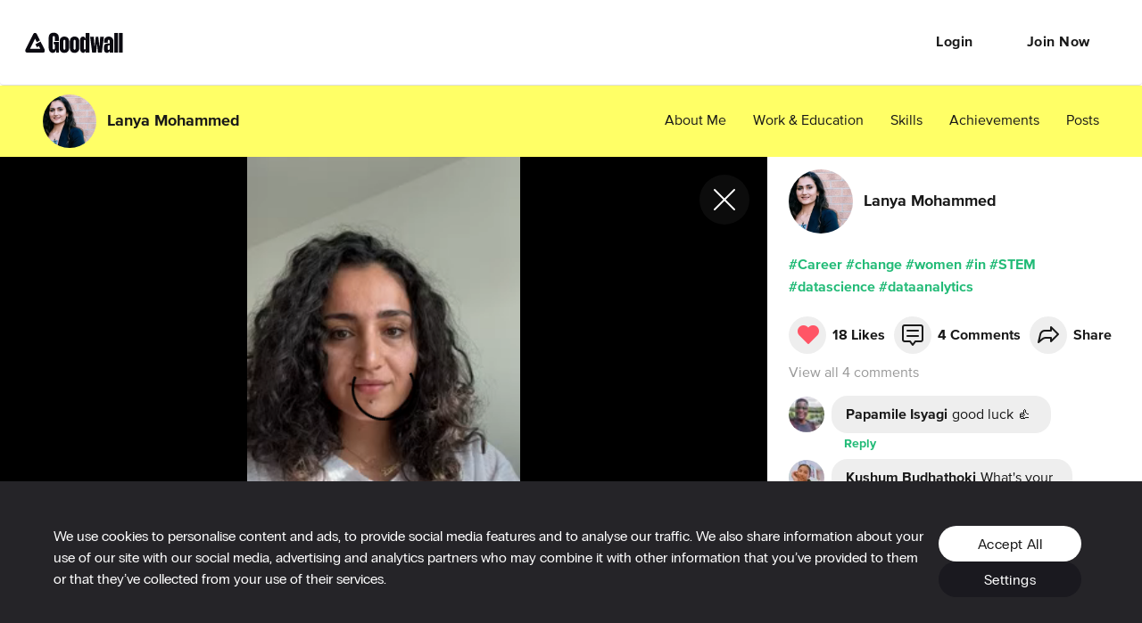

--- FILE ---
content_type: application/javascript; charset=utf-8
request_url: https://cdn2.goodwall.io/app/www/dist/spa/default-activity-home-messenger-profile-profile-activity.20251218091448.js
body_size: 17312
content:
(window.webpackJsonp=window.webpackJsonp||[]).push([[5],{1038:function(e,t,a){e.exports={black:"#000",blue:"#2588ce",borderGray:"#ddd",borderGrayLight:"#f3f3f5",darkGray70:"rgba(68,68,68,0.7)",darkGray:"#444",deepGreen:"#00b200",tagGreen:"#309730",fieldGrey:"#f5f5f5",green:"#8bd546",lightBlue:"#e9f4fa",lightGreen:"#f3faec",lightYellow:"#fffce4",lilac:"#f9f4f7",lineGray:"#eee",midGray:"#999",red:"#d54646",white:"#fff",yellow:"#fff172",facebookBlue:"#4c689f",googleBlue:"#4285f4",darkYellow:"#f0a50c",messageGray:"#f4f4f4",underlineGreen:"rgba(10,220,10,0.3)",coolGray:"#fafbfb",alert:"#f56",primary:"#7EFB98",secondary:"#ff6",tertiary:"#8bf",neutralBlack:"#181818",neutralWhite:"#fff",neutralDarkGray:"#262626",neutralMidGray:"#666",neutralFeedBodyText:"#ccc",neutralGrayBorder:"#ddd",neutralGrayFill:"#eee",darkGreen:"#2b7",mainFontRegular:'"proxima-nova-regular"',mainFontMedium:'"proxima-nova-medium"',mainFontBold:'"proxima-nova-bold"',goodwallIco:'"goodwall"',proximaNovaBold:'"proxima-nova-bold"',proximaNovaExtrabold:'"proxima-nova-extrabold"',proximaNovaMedium:'"proxima-nova-bold"',proximaNovaLight:'"proxima-nova-regular"',proximaNovaRegular:'"proxima-nova-regular"',proximaNovaSemibold:'"proxima-nova-bold"',proximaNovaThin:'"proxima-nova-regular"',ppRadioGroteskBold:'"pp-radio-grotesk-bold"',ppRadioGroteskUltrabold:'"pp-radio-grotesk-ultrabold"',ppRadioGroteskMedium:'"pp-radio-grotesk-medium"',ppRadioGroteskLight:'"pp-radio-grotesk-light"',ppRadioGroteskRegular:'"pp-radio-grotesk-regular"',ppRadioGroteskUltralight:'"pp-radio-grotesk-ultralight"',ppRadioGroteskThin:'"pp-radio-grotesk-thin"',subAppBarHeight:"80px",topBannerLarge:".01px",topBannerNormal:".01px",threadHeaderSectionHeight:"60",baseFontSize:"15",commonDialog:"cfHAd",headerText:"fRXYd",Header1:"_1QGGu",Header2:"FqS5u",Header3:"_3bRSJ",Header4:"BEOIA",densed:"-k9Z8",Header4L:"OHWlx",BigBody:"_3qfWx",BigBodyRegularRes:"_36E4P",BigBodyLight:"_3YCR_",ButtonText:"_2iS5V",FormLabel:"_3tgeE",FormLabelv3:"_2dy0w",Body:"_2PUa9",BodyStrong:"iqQUK",LabelStrong:"_3w73u",LightBody:"_2NxlX",RegularBody:"_23FAf",LightBodyHeader:"_3eSbg",Flag:"_1wyoa",FormErrorMessage:"_34GAG",SmallBody:"_2vXR5",SmallBodyBold:"_9r9mx",SmallBodyWhite:"_1j0t7",SmallTitle:"g2UoG",iconBtnText:"_1sJCM",MidGray:"_1vZi8",White:"I_VMh",HeadlineBG:"_3JaIk",TextCenter:"F6d0W",TextLeft:"R7zhw",TextRight:"_2klQc",Uppercase:"_1p285",contentMain:"_14tuT",center:"WS8I-",cancel:"_1RDu3",errorMessageText:"_3ulcv",errorText:"_1Bz5d",centerText:"_2E0zJ",actionsContainer:"_2B73Y",guideMessageText:"_1qonk",reasonTextareaCtn:"bqGDP",inputProps:"_16Kll"}},810:function(e,t,a){"use strict";Object.defineProperty(t,"__esModule",{value:!0}),t.SpinnerSize=void 0;var r=u(a(84)),o=u(a(50));t.default=M;var l=u(a(0)),i=u(a(2)),n=u(a(824)),d=u(a(338));function u(e){return e&&e.__esModule?e:{default:e}}var s=t.SpinnerSize={LoadingButton:18,Medium:30,SearchSpinner:40,Large:60};function M(e){var t=e.color,a=e.size,i=e.style,d=e.className,u=(0,o.default)(e,["color","size","style","className"]),M=Object.assign({color:t},i);return l.default.createElement("div",{className:d},l.default.createElement(n.default,(0,r.default)({thickness:a===s.Large?3.5:1.75,size:a,style:M},u)))}M.propTypes={color:i.default.string,size:i.default.number,style:i.default.object,className:i.default.string},M.defaultProps={size:s.Medium,color:d.default.neutralBlack}},811:function(e,t,a){"use strict";Object.defineProperty(t,"__esModule",{value:!0});t.PostType={ACHIEVEMENT:"achievement",POST:"post",QUOTE_REPOST:"quote_repost",DIRECT_REPOST:"direct_repost"},t.SignUpFlags={LOGIN:"login",SIGN_UP:"sign_up",EMAIL:"onboarding_email",VERIFY_PHONE:"onboarding_pin",BIRTHDAY:"onboarding_birthday",UNDER_16:"onboarding_under_16",OCCUPATION:"onboarding_occupation",LETS_GET_PERSONAL_HIGHSCHOOL:"onboarding_school_search",LETS_GET_PERSONAL_COLLEGE:"onboarding_college_search",LETS_GET_PERSONAL_PROFESSIONAL:"onboarding_company_search",UPLOAD_RESUME:"onboarding_resume",NOTIFICATIONS:"onboarding_notifications",PROFILE_PICTURE:"onboarding_picture",ALL_SET:"onboarding_all_set_1",OLD_ALL_SET:"all_set"},t.MetricsFlags={LOGIN:"login",SIGN_UP:"sign_up",VERIFY_PHONE:"verify_phone",BIRTHDAY:"birthday",UNDER_16:"sorry",OCCUPATION:"occupation",LETS_GET_PERSONAL_HIGHSCHOOL:"lets_get_personal_highschool",ADD_SCHOOL:"add_school",LETS_GET_PERSONAL_COLLEGE:"lets_get_personal_college",ADD_COLLEGE:"add_college",LETS_GET_PERSONAL_PROFESSIONAL:"lets_get_personal_professional",ADD_COMPANY:"add_company",UPLOAD_RESUME:"upload_resume",NOTIFICATIONS:"email_notifications",PROFILE_PICTURE:"onboarding_picture",INTERESTS:"onboarding_interest_categories"},t.occupation={"High School":"highschool",University:"university",Other:"other"},t.occupationByFlag={onboarding_school_search:"highschool",onboarding_college_search:"university",onboarding_company_search:"other"}},817:function(e,t,a){"use strict";Object.defineProperty(t,"__esModule",{value:!0}),t.AvatarSize=void 0;var r=f(a(4)),o=f(a(0)),l=f(a(2)),i=f(a(870)),n=f(a(851)),d=a(339),u=f(d),s=a(335),M=f(s),g=f(a(144)),c=f(a(846)),p=a(204);function f(e){return e&&e.__esModule?e:{default:e}}var y=t.AvatarSize={Size24:24,Size32:32,Size36:36,Size40:40,Size42:42,Size48:48,Size60:60,Size72:72,Size78:78,Size80:80,Size90:90,Size97:97,Size120:120,Size360:360};function m(e){var t=(0,p.useIntl)().formatMessage;return e.imageSrc||e.editable||e.defaultType?o.default.createElement(n.default,{className:(0,g.default)((0,r.default)({},""+i.default.rounded,e.rounded),i.default.centeredContent,(0,r.default)({},""+i.default.noPointer,!e.onClick),e.className),style:e.size?Object.assign({},{width:e.size+"px",height:e.size+"px",padding:0},e.squareImageWrapperStyle):{},imageStyle:e.onClick?{cursor:"pointer"}:{},singleImageSrc:M.default.buildPictureUrl(e.imageSrc,{avatarDefaultType:e.defaultType?e.defaultType:e.editable?s.AvatarDefaultImageType.None:null,size:e.size||s.PictureSize.MEDIUM}),onClick:e.onClick},e.editable?e.imageSrc?o.default.createElement(u.default,{size:d.FontIconSize.Size42,className:i.default.editIcon,IconProps:{className:i.default.iconFontSize},"data-testid":e.dataTestId?e.dataTestId:null},"edit_18"):o.default.createElement(c.default,{label:e.size===y.Size97?null:""+t({id:"form.uploadProfilePhoto"}),icon:"camera_32",editRoute:null,className:(0,g.default)(i.default.rounded,i.default.addItem),"data-testid":e.dataTestId?e.dataTestId:null}):null):null}m.defaultProps={imageSrc:null,editable:!1,rounded:!0},m.propTypes={imageSrc:l.default.string,editable:l.default.bool,rounded:l.default.bool,defaultType:l.default.string,dataTestId:l.default.string},t.default=o.default.memo(m)},825:function(e,t,a){"use strict";Object.defineProperty(t,"__esModule",{value:!0}),t.PopoverOverflowType=t.PopoverPlacement=t.default=void 0;var r=a(928);Object.defineProperty(t,"PopoverPlacement",{enumerable:!0,get:function(){return r.PopoverPlacement}}),Object.defineProperty(t,"PopoverOverflowType",{enumerable:!0,get:function(){return r.PopoverOverflowType}});var o,l=(o=r)&&o.__esModule?o:{default:o};t.default=l.default},830:function(e,t,a){"use strict";Object.defineProperty(t,"__esModule",{value:!0}),t.default=void 0;var r,o=a(950),l=(r=o)&&r.__esModule?r:{default:r};t.default=l.default},832:function(e,t,a){"use strict";Object.defineProperty(t,"__esModule",{value:!0}),t.TextFieldHeightSize=t.BorderSize=t.default=void 0;var r=a(949);Object.defineProperty(t,"BorderSize",{enumerable:!0,get:function(){return r.BorderSize}}),Object.defineProperty(t,"TextFieldHeightSize",{enumerable:!0,get:function(){return r.TextFieldHeightSize}});var o,l=(o=r)&&o.__esModule?o:{default:o};t.default=l.default},833:function(e,t,a){"use strict";Object.defineProperty(t,"__esModule",{value:!0}),t.ChipSize=t.ChipColor=t.ChipType=t.default=void 0;var r=a(935);Object.defineProperty(t,"ChipType",{enumerable:!0,get:function(){return r.ChipType}}),Object.defineProperty(t,"ChipColor",{enumerable:!0,get:function(){return r.ChipColor}}),Object.defineProperty(t,"ChipSize",{enumerable:!0,get:function(){return r.ChipSize}});var o,l=(o=r)&&o.__esModule?o:{default:o};t.default=l.default},837:function(e,t,a){"use strict";Object.defineProperty(t,"__esModule",{value:!0}),t.getParsedTextFromRawGwText=void 0;var r=a(916);Object.defineProperty(t,"getParsedTextFromRawGwText",{enumerable:!0,get:function(){return r.getParsedTextFromRawGwText}});var o,l=a(100),i=(o=l)&&o.__esModule?o:{default:o};t.default=(0,i.default)((function(){return Promise.all([a.e(3),a.e(34),a.e(15)]).then(a.t.bind(null,1019,7))}))},845:function(e,t,a){"use strict";Object.defineProperty(t,"__esModule",{value:!0}),t.DownloadAppDialog=void 0;var r=y(a(6)),o=y(a(7)),l=y(a(8)),i=y(a(9)),n=y(a(0)),d=y(a(2)),u=y(a(809)),s=y(a(886)),M=a(904),g=y(M),c=a(334),p=a(204),f=y(a(205));y(a(144));function y(e){return e&&e.__esModule?e:{default:e}}var m={backgroundColor:y(a(338)).default.secondary,borderTopRightRadius:"10px",borderBottomRightRadius:"10px"},N=t.DownloadAppDialog=function(e){function t(e,a){return(0,r.default)(this,t),(0,l.default)(this,(t.__proto__||Object.getPrototypeOf(t)).call(this,e,a))}return(0,i.default)(t,e),(0,o.default)(t,[{key:"render",value:function(){return this.props.open?n.default.createElement(u.default,{open:!0,onClose:this.props.toggleHandler,noPadding:!0,modal:this.props.isModal},n.default.createElement("div",{className:s.default.dialogContent},n.default.createElement("div",{className:s.default.left},n.default.createElement(c.Row,null,n.default.createElement(c.Col,{xs:12},n.default.createElement("h2",{className:f.default.capitalize},this.props.intl.formatMessage({id:"dialog.downloadTitle"}).toLowerCase()),n.default.createElement("div",{className:s.default.subtitle},n.default.createElement(p.FormattedMessage,{id:"dialog.downloadSubtitle",defaultMessage:"You'll be able to register on web soon! For now, download our app on your mobile device for the best experience!"})))),n.default.createElement(c.Row,{className:s.default.buttonGroupRow},n.default.createElement(c.Col,{xs:12},n.default.createElement(g.default,{type:M.StoreButtonType.apple,style:{marginRight:"15px"}}),n.default.createElement(g.default,{type:M.StoreButtonType.google})))),n.default.createElement("div",{style:m,className:s.default.right}))):null}}]),t}(n.default.PureComponent);N.propTypes={toggleHandler:d.default.func.isRequired,open:d.default.bool.isRequired},t.default=(0,p.injectIntl)(N)},846:function(e,t,a){"use strict";Object.defineProperty(t,"__esModule",{value:!0});var r=c(a(84)),o=c(a(50)),l=c(a(0)),i=c(a(871)),n=c(a(2)),d=a(339),u=c(d),s=c(a(205)),M=c(a(144)),g=a(145);function c(e){return e&&e.__esModule?e:{default:e}}function p(e){var t=e.className,a=e.icon,n=e.label,d=e.size,g=e.onClick,c=e.editRoute,p=e.isOwnProfile,f=(0,o.default)(e,["className","icon","label","size","onClick","editRoute","isOwnProfile"]),y=""===e.caption?i.default.captionHidden:i.default.captionMarginBottom;return p?l.default.createElement("div",{className:i.default.container},l.default.createElement("h2",{className:(0,M.default)(s.default.capitalize,s.default.TextLeft,y)},e.caption.toLowerCase()),l.default.createElement("div",(0,r.default)({className:(0,M.default)(i.default.addItem,s.default.boxShadow,t)},f,{onClick:g||function(){e.router.push(c)}}),l.default.createElement(u.default,{size:d},a),n?l.default.createElement("p",{className:(0,M.default)(s.default.RegularBody,i.default.insideText)},n):null)):null}p.defaultProps={size:d.FontIconSize.Size32,caption:"",isOwnProfile:!0},p.propTypes={caption:n.default.string,label:n.default.string.isRequired,icon:n.default.string.isRequired,editRoute:n.default.string,className:n.default.string,size:n.default.string,isOwnProfile:n.default.bool},t.default=(0,g.withRouter)(p)},851:function(e,t,a){"use strict";Object.defineProperty(t,"__esModule",{value:!0});var r=u(a(84)),o=u(a(50));t.default=s;var l=u(a(0)),i=u(a(2)),n=u(a(852)),d=u(a(144));function u(e){return e&&e.__esModule?e:{default:e}}function s(e){var t=e.singleImageSrc,a=e.className,i=e.style,u=e.imageStyle,s=e.children,M=(0,o.default)(e,["singleImageSrc","className","style","imageStyle","children"]);return t?l.default.createElement("div",{className:n.default.squareImageCtn,style:Object.assign({},i)},l.default.createElement("div",{className:n.default.squareImageWrapper},l.default.createElement("div",(0,r.default)({className:(0,d.default)(n.default.centeredSquareImage,a),style:Object.assign({},{backgroundImage:"url("+t+")"},i,u||{})},M),s))):l.default.createElement("div",{className:n.default.squareImageCtn,style:Object.assign({},i)},l.default.createElement("div",{className:n.default.squareImageWrapper},l.default.createElement("div",(0,r.default)({className:(0,d.default)(n.default.centeredSquareImage,a)},M),s)))}s.propTypes={singleImageSrc:i.default.string,style:i.default.object,className:i.default.string}},852:function(e,t,a){e.exports={black:"#000",blue:"#2588ce",borderGray:"#ddd",borderGrayLight:"#f3f3f5",darkGray70:"rgba(68,68,68,0.7)",darkGray:"#444",deepGreen:"#00b200",tagGreen:"#309730",fieldGrey:"#f5f5f5",green:"#8bd546",lightBlue:"#e9f4fa",lightGreen:"#f3faec",lightYellow:"#fffce4",lilac:"#f9f4f7",lineGray:"#eee",midGray:"#999",red:"#d54646",white:"#fff",yellow:"#fff172",facebookBlue:"#4c689f",googleBlue:"#4285f4",darkYellow:"#f0a50c",messageGray:"#f4f4f4",underlineGreen:"rgba(10,220,10,0.3)",coolGray:"#fafbfb",alert:"#f56",primary:"#7EFB98",secondary:"#ff6",tertiary:"#8bf",neutralBlack:"#181818",neutralWhite:"#fff",neutralDarkGray:"#262626",neutralMidGray:"#666",neutralFeedBodyText:"#ccc",neutralGrayBorder:"#ddd",neutralGrayFill:"#eee",darkGreen:"#2b7",mainFontRegular:'"proxima-nova-regular"',mainFontMedium:'"proxima-nova-medium"',mainFontBold:'"proxima-nova-bold"',goodwallIco:'"goodwall"',proximaNovaBold:'"proxima-nova-bold"',proximaNovaExtrabold:'"proxima-nova-extrabold"',proximaNovaMedium:'"proxima-nova-bold"',proximaNovaLight:'"proxima-nova-regular"',proximaNovaRegular:'"proxima-nova-regular"',proximaNovaSemibold:'"proxima-nova-bold"',proximaNovaThin:'"proxima-nova-regular"',ppRadioGroteskBold:'"pp-radio-grotesk-bold"',ppRadioGroteskUltrabold:'"pp-radio-grotesk-ultrabold"',ppRadioGroteskMedium:'"pp-radio-grotesk-medium"',ppRadioGroteskLight:'"pp-radio-grotesk-light"',ppRadioGroteskRegular:'"pp-radio-grotesk-regular"',ppRadioGroteskUltralight:'"pp-radio-grotesk-ultralight"',ppRadioGroteskThin:'"pp-radio-grotesk-thin"',subAppBarHeight:"80px",topBannerLarge:".01px",topBannerNormal:".01px",threadHeaderSectionHeight:"60",baseFontSize:"15",Header1:"oLPv0",Header2:"_3p-G-",Header3:"_2Uh1s",Header4:"_2DOpd",densed:"_24dc3",Header4L:"_2yUR3",BigBody:"_2vEYG",BigBodyRegularRes:"_29uUz",BigBodyLight:"_3dbbq",ButtonText:"_1naRn",FormLabel:"_30O8E",FormLabelv3:"_28tKB",Body:"_1TJ26",BodyStrong:"S73-4",LabelStrong:"EckYX",LightBody:"yOuhO",RegularBody:"_2Te8T",LightBodyHeader:"kiG8P",Flag:"_2Q4iR",FormErrorMessage:"_2Ouyd",SmallBody:"kubCc",SmallBodyBold:"_1aWW4",SmallBodyWhite:"_2EEke",SmallTitle:"_3fUSG",iconBtnText:"L3o78",MidGray:"CaIcA",White:"_1kvEn",HeadlineBG:"_1RFRH",TextCenter:"_3Oxyw",TextLeft:"_2KvZ_",TextRight:"_2Arn0",Uppercase:"_1-Nye",squareImageCtn:"_1F97j",squareImageWrapper:"_8itAo",centeredSquareImage:"_1OeKD"}},870:function(e,t,a){e.exports={black:"#000",blue:"#2588ce",borderGray:"#ddd",borderGrayLight:"#f3f3f5",darkGray70:"rgba(68,68,68,0.7)",darkGray:"#444",deepGreen:"#00b200",tagGreen:"#309730",fieldGrey:"#f5f5f5",green:"#8bd546",lightBlue:"#e9f4fa",lightGreen:"#f3faec",lightYellow:"#fffce4",lilac:"#f9f4f7",lineGray:"#eee",midGray:"#999",red:"#d54646",white:"#fff",yellow:"#fff172",facebookBlue:"#4c689f",googleBlue:"#4285f4",darkYellow:"#f0a50c",messageGray:"#f4f4f4",underlineGreen:"rgba(10,220,10,0.3)",coolGray:"#fafbfb",alert:"#f56",primary:"#7EFB98",secondary:"#ff6",tertiary:"#8bf",neutralBlack:"#181818",neutralWhite:"#fff",neutralDarkGray:"#262626",neutralMidGray:"#666",neutralFeedBodyText:"#ccc",neutralGrayBorder:"#ddd",neutralGrayFill:"#eee",darkGreen:"#2b7",mainFontRegular:'"proxima-nova-regular"',mainFontMedium:'"proxima-nova-medium"',mainFontBold:'"proxima-nova-bold"',goodwallIco:'"goodwall"',proximaNovaBold:'"proxima-nova-bold"',proximaNovaExtrabold:'"proxima-nova-extrabold"',proximaNovaMedium:'"proxima-nova-bold"',proximaNovaLight:'"proxima-nova-regular"',proximaNovaRegular:'"proxima-nova-regular"',proximaNovaSemibold:'"proxima-nova-bold"',proximaNovaThin:'"proxima-nova-regular"',ppRadioGroteskBold:'"pp-radio-grotesk-bold"',ppRadioGroteskUltrabold:'"pp-radio-grotesk-ultrabold"',ppRadioGroteskMedium:'"pp-radio-grotesk-medium"',ppRadioGroteskLight:'"pp-radio-grotesk-light"',ppRadioGroteskRegular:'"pp-radio-grotesk-regular"',ppRadioGroteskUltralight:'"pp-radio-grotesk-ultralight"',ppRadioGroteskThin:'"pp-radio-grotesk-thin"',subAppBarHeight:"80px",topBannerLarge:".01px",topBannerNormal:".01px",threadHeaderSectionHeight:"60",baseFontSize:"15",Header1:"_2eZGR",Header2:"_24T-V",Header3:"_1qj59",Header4:"_3wQkI",densed:"_2HgRO",Header4L:"xcH5h",BigBody:"_2U4F2",BigBodyRegularRes:"_1tfp3",BigBodyLight:"_12rxz",ButtonText:"_3m55G",FormLabel:"_2Xm7t",FormLabelv3:"JOn8_",Body:"_1S8V4",BodyStrong:"_2ibvj",LabelStrong:"_2F3E_",LightBody:"_3ZLvF",RegularBody:"_1Yq1K",LightBodyHeader:"_3QdYH",Flag:"ZhQLA",FormErrorMessage:"CI-cg",SmallBody:"_3InMT",SmallBodyBold:"_2LcyV",SmallBodyWhite:"_3tS-a",SmallTitle:"_3lqCM",iconBtnText:"_2bmj5",MidGray:"_3HCNF",White:"_3yr0M",HeadlineBG:"_2MVSw",TextCenter:"_1HAhp",TextLeft:"_3jOMj",TextRight:"gPKMh",Uppercase:"-aNud",rounded:"_3S9TW",noPointer:"_2A6ps",addItem:"_3XVJ1",centeredContent:"_27CZK",editIcon:"_25w4m",iconFontSize:"EHGxu"}},871:function(e,t,a){e.exports={black:"#000",blue:"#2588ce",borderGray:"#ddd",borderGrayLight:"#f3f3f5",darkGray70:"rgba(68,68,68,0.7)",darkGray:"#444",deepGreen:"#00b200",tagGreen:"#309730",fieldGrey:"#f5f5f5",green:"#8bd546",lightBlue:"#e9f4fa",lightGreen:"#f3faec",lightYellow:"#fffce4",lilac:"#f9f4f7",lineGray:"#eee",midGray:"#999",red:"#d54646",white:"#fff",yellow:"#fff172",facebookBlue:"#4c689f",googleBlue:"#4285f4",darkYellow:"#f0a50c",messageGray:"#f4f4f4",underlineGreen:"rgba(10,220,10,0.3)",coolGray:"#fafbfb",alert:"#f56",primary:"#7EFB98",secondary:"#ff6",tertiary:"#8bf",neutralBlack:"#181818",neutralWhite:"#fff",neutralDarkGray:"#262626",neutralMidGray:"#666",neutralFeedBodyText:"#ccc",neutralGrayBorder:"#ddd",neutralGrayFill:"#eee",darkGreen:"#2b7",mainFontRegular:'"proxima-nova-regular"',mainFontMedium:'"proxima-nova-medium"',mainFontBold:'"proxima-nova-bold"',goodwallIco:'"goodwall"',proximaNovaBold:'"proxima-nova-bold"',proximaNovaExtrabold:'"proxima-nova-extrabold"',proximaNovaMedium:'"proxima-nova-bold"',proximaNovaLight:'"proxima-nova-regular"',proximaNovaRegular:'"proxima-nova-regular"',proximaNovaSemibold:'"proxima-nova-bold"',proximaNovaThin:'"proxima-nova-regular"',ppRadioGroteskBold:'"pp-radio-grotesk-bold"',ppRadioGroteskUltrabold:'"pp-radio-grotesk-ultrabold"',ppRadioGroteskMedium:'"pp-radio-grotesk-medium"',ppRadioGroteskLight:'"pp-radio-grotesk-light"',ppRadioGroteskRegular:'"pp-radio-grotesk-regular"',ppRadioGroteskUltralight:'"pp-radio-grotesk-ultralight"',ppRadioGroteskThin:'"pp-radio-grotesk-thin"',subAppBarHeight:"80px",topBannerLarge:".01px",topBannerNormal:".01px",threadHeaderSectionHeight:"60",baseFontSize:"15",Header1:"_1YtVT",Header2:"_2NwZI",Header3:"_7viYA",Header4:"_1fzat",densed:"r8yi4",Header4L:"_2VEK-",BigBody:"vHBGd",BigBodyRegularRes:"_1RKbq",BigBodyLight:"_1Plhd",ButtonText:"eDuBz",FormLabel:"wC4ke",FormLabelv3:"_34gRU",Body:"_38FzY",BodyStrong:"Cu-hs",LabelStrong:"_3FGfk",LightBody:"_6j0D3",RegularBody:"_26dlA",LightBodyHeader:"_2i9IY",Flag:"_3X-R3",FormErrorMessage:"_2RtsH",SmallBody:"YgG5d",SmallBodyBold:"_2k9Rj",SmallBodyWhite:"_3cOOc",SmallTitle:"_2WSNM",iconBtnText:"vtMZh",MidGray:"_3MbpP",White:"_3Vrc5",HeadlineBG:"_354zr",TextCenter:"Bixvo",TextLeft:"_381Kt",TextRight:"_13LDX",Uppercase:"QYuOz",container:"_2wPQj",addItem:"eKK1L",insideText:"_3KfWI",captionMarginBottom:"_1Cgmr",captionHidden:"_2nXpF"}},886:function(e,t,a){e.exports={black:"#000",blue:"#2588ce",borderGray:"#ddd",borderGrayLight:"#f3f3f5",darkGray70:"rgba(68,68,68,0.7)",darkGray:"#444",deepGreen:"#00b200",tagGreen:"#309730",fieldGrey:"#f5f5f5",green:"#8bd546",lightBlue:"#e9f4fa",lightGreen:"#f3faec",lightYellow:"#fffce4",lilac:"#f9f4f7",lineGray:"#eee",midGray:"#999",red:"#d54646",white:"#fff",yellow:"#fff172",facebookBlue:"#4c689f",googleBlue:"#4285f4",darkYellow:"#f0a50c",messageGray:"#f4f4f4",underlineGreen:"rgba(10,220,10,0.3)",coolGray:"#fafbfb",alert:"#f56",primary:"#7EFB98",secondary:"#ff6",tertiary:"#8bf",neutralBlack:"#181818",neutralWhite:"#fff",neutralDarkGray:"#262626",neutralMidGray:"#666",neutralFeedBodyText:"#ccc",neutralGrayBorder:"#ddd",neutralGrayFill:"#eee",darkGreen:"#2b7",mainFontRegular:'"proxima-nova-regular"',mainFontMedium:'"proxima-nova-medium"',mainFontBold:'"proxima-nova-bold"',goodwallIco:'"goodwall"',proximaNovaBold:'"proxima-nova-bold"',proximaNovaExtrabold:'"proxima-nova-extrabold"',proximaNovaMedium:'"proxima-nova-bold"',proximaNovaLight:'"proxima-nova-regular"',proximaNovaRegular:'"proxima-nova-regular"',proximaNovaSemibold:'"proxima-nova-bold"',proximaNovaThin:'"proxima-nova-regular"',ppRadioGroteskBold:'"pp-radio-grotesk-bold"',ppRadioGroteskUltrabold:'"pp-radio-grotesk-ultrabold"',ppRadioGroteskMedium:'"pp-radio-grotesk-medium"',ppRadioGroteskLight:'"pp-radio-grotesk-light"',ppRadioGroteskRegular:'"pp-radio-grotesk-regular"',ppRadioGroteskUltralight:'"pp-radio-grotesk-ultralight"',ppRadioGroteskThin:'"pp-radio-grotesk-thin"',subAppBarHeight:"80px",topBannerLarge:".01px",topBannerNormal:".01px",threadHeaderSectionHeight:"60",baseFontSize:"15",Header1:"_1LEi3",Header2:"fi1FG",Header3:"xmN2_",Header4:"_1_8_O",densed:"_3zp2O",Header4L:"_17L71",BigBody:"_2zVHX",BigBodyRegularRes:"_3tahu",BigBodyLight:"_2wSpW",ButtonText:"_2PVvd",FormLabel:"_18tpV",FormLabelv3:"_1okZJ",Body:"_2FDkf",BodyStrong:"_2jeiH",LabelStrong:"_2YPbs",LightBody:"_2O5si",RegularBody:"_1fnCD",LightBodyHeader:"_38t4W",Flag:"_2dqS1",FormErrorMessage:"_38yiJ",SmallBody:"_2sfQa",SmallBodyBold:"_1K1ZQ",SmallBodyWhite:"_3gdBQ",SmallTitle:"_363_k",iconBtnText:"_2WPV7",MidGray:"_2g97X",White:"GX-VE",HeadlineBG:"LVE3x",TextCenter:"_1G5nt",TextLeft:"_3A913",TextRight:"_1psic",Uppercase:"_2lTpi",loadingSpinner:"_27M-0",disabledLink:"_3BVxK",dialogContent:"_2-0QF",noMinHeight:"Y5ciW",backBtn:"LWsGb",rightNew:"_28SiS",leftNew:"_2iLTL",coverPicture:"_3ou8J",left:"_21_vW",right:"_2D3Pl",label:"vknaK",singleColumn:"-qYdk",title:"_3oOWv",subtitle:"_3r0uN",bold:"_3mAjD",textButton:"_1CriJ",errorText:"_1e47H",centered:"_1M2i3",formRow:"_338Q5",lgSpacing:"_1_Fm1",noChildrenTopPadding:"_3AGHE",center:"_3mOAx",buttonGroupRow:"_5yKDr",buttonContainer:"_2VTTF",secondaryRow:"_1I-qL",iconButton:"_2grzC",linkText:"fLYyf",iconLeft:"_1-1zc",iconRight:"_3pF99",linkButton:"_5VVSR",divider:"RDbIt",dropArea:"LA6kR",linkedInTitle:"_19jRZ",tagStyle:"ZkJ2C",tagSelectedStyle:"_5scf3",readMeContainer:"_2sYGI",readMeTitle:"_1qnIh",readMeHide:"_1Mc1A",readMeText:"BK2_q",closeIcon:"_3FXYI"}},904:function(e,t,a){"use strict";Object.defineProperty(t,"__esModule",{value:!0}),t.StoreButtonType=t.default=void 0;var r=a(905);Object.defineProperty(t,"StoreButtonType",{enumerable:!0,get:function(){return r.StoreButtonType}});var o,l=(o=r)&&o.__esModule?o:{default:o};t.default=l.default},905:function(e,t,a){"use strict";Object.defineProperty(t,"__esModule",{value:!0}),t.StoreButtonType=void 0;var r=y(a(84)),o=y(a(50)),l=y(a(6)),i=y(a(7)),n=y(a(8)),d=y(a(9)),u=y(a(0)),s=y(a(2)),M=y(a(906)),g=y(a(907)),c=a(27),p=y(a(908)),f=y(a(216));function y(e){return e&&e.__esModule?e:{default:e}}var m=(0,c.getIosStoreLink)(),N=(0,c.getAndroidStoreLink)(),L=t.StoreButtonType={apple:"apple",google:"google"},I=function(e){function t(e,a){return(0,l.default)(this,t),(0,n.default)(this,(t.__proto__||Object.getPrototypeOf(t)).call(this,e,a))}return(0,d.default)(t,e),(0,i.default)(t,[{key:"render",value:function(){var e=this.props,t=e.type,a=(0,o.default)(e,["type"]),l=N,i=f.default.parse(window.location.search,{ignoreQueryPrefix:!0});i&&i.ref&&(l=l+"&referrer=utm_source%3D"+i.ref);switch(t){case L.google:return u.default.createElement("a",(0,r.default)({href:l,target:"_blank"},a,{className:p.default.storeBtn}),u.default.createElement("img",{src:g.default}));case L.apple:return u.default.createElement("a",(0,r.default)({href:m,target:"_blank"},a,{className:p.default.storeBtn}),u.default.createElement("img",{src:M.default}))}}}]),t}(u.default.Component);I.propTypes={type:s.default.string},t.default=I},906:function(e,t,a){e.exports=a.p+"src/assets/FellowsOnboarding/button-ios-store.svg"},907:function(e,t){e.exports="[data-uri]"},908:function(e,t,a){e.exports={black:"#000",blue:"#2588ce",borderGray:"#ddd",borderGrayLight:"#f3f3f5",darkGray70:"rgba(68,68,68,0.7)",darkGray:"#444",deepGreen:"#00b200",tagGreen:"#309730",fieldGrey:"#f5f5f5",green:"#8bd546",lightBlue:"#e9f4fa",lightGreen:"#f3faec",lightYellow:"#fffce4",lilac:"#f9f4f7",lineGray:"#eee",midGray:"#999",red:"#d54646",white:"#fff",yellow:"#fff172",facebookBlue:"#4c689f",googleBlue:"#4285f4",darkYellow:"#f0a50c",messageGray:"#f4f4f4",underlineGreen:"rgba(10,220,10,0.3)",coolGray:"#fafbfb",alert:"#f56",primary:"#7EFB98",secondary:"#ff6",tertiary:"#8bf",neutralBlack:"#181818",neutralWhite:"#fff",neutralDarkGray:"#262626",neutralMidGray:"#666",neutralFeedBodyText:"#ccc",neutralGrayBorder:"#ddd",neutralGrayFill:"#eee",darkGreen:"#2b7",mainFontRegular:'"proxima-nova-regular"',mainFontMedium:'"proxima-nova-medium"',mainFontBold:'"proxima-nova-bold"',goodwallIco:'"goodwall"',proximaNovaBold:'"proxima-nova-bold"',proximaNovaExtrabold:'"proxima-nova-extrabold"',proximaNovaMedium:'"proxima-nova-bold"',proximaNovaLight:'"proxima-nova-regular"',proximaNovaRegular:'"proxima-nova-regular"',proximaNovaSemibold:'"proxima-nova-bold"',proximaNovaThin:'"proxima-nova-regular"',ppRadioGroteskBold:'"pp-radio-grotesk-bold"',ppRadioGroteskUltrabold:'"pp-radio-grotesk-ultrabold"',ppRadioGroteskMedium:'"pp-radio-grotesk-medium"',ppRadioGroteskLight:'"pp-radio-grotesk-light"',ppRadioGroteskRegular:'"pp-radio-grotesk-regular"',ppRadioGroteskUltralight:'"pp-radio-grotesk-ultralight"',ppRadioGroteskThin:'"pp-radio-grotesk-thin"',subAppBarHeight:"80px",topBannerLarge:".01px",topBannerNormal:".01px",threadHeaderSectionHeight:"60",baseFontSize:"15",Header1:"_4CS91",Header2:"hKqbv",Header3:"bvOre",Header4:"_34ALQ",densed:"_1uumO",Header4L:"_3rT_d",BigBody:"_38xqG",BigBodyRegularRes:"MpQAE",BigBodyLight:"_15rMI",ButtonText:"s7IKT",FormLabel:"_9CUNd",FormLabelv3:"_1V3xE",Body:"_2gc9G",BodyStrong:"_1q-eC",LabelStrong:"_3AwQz",LightBody:"_34S37",RegularBody:"_2yrqa",LightBodyHeader:"_3H9Nm",Flag:"_6fclj",FormErrorMessage:"rbanp",SmallBody:"_3bONA",SmallBodyBold:"_1W30i",SmallBodyWhite:"_2PJKz",SmallTitle:"_32JyK",iconBtnText:"_1OJoO",MidGray:"_1t81y",White:"_3NtkF",HeadlineBG:"_2xF5w",TextCenter:"_3U6tU",TextLeft:"_229no",TextRight:"_1Q6y2",Uppercase:"_1NVpg",storeBtn:"_2--yD"}},910:function(e,t,a){"use strict";Object.defineProperty(t,"__esModule",{value:!0});var r,o=a(100),l=(r=o)&&r.__esModule?r:{default:r};t.default=(0,l.default)((function(){return Promise.all([a.e(36),a.e(19)]).then(a.t.bind(null,1308,7))}))},916:function(e,t,a){"use strict";Object.defineProperty(t,"__esModule",{value:!0});var r=l(a(34)),o=l(a(806));function l(e){return e&&e.__esModule?e:{default:e}}t.getParsedTextFromRawGwText=function(e){var t=arguments.length>1&&void 0!==arguments[1]?arguments[1]:[],a=n(e,t),r=(0,o.default)(a,3),l=r[0];r[1],r[2];return l},t.parseGoodwallTextFormat=n;var i=new RegExp(/(@\{mentioned:[0-9]*\})/);function n(e,t){var a=e.split(i),o="",l=[],n={},d=0,u=0;return a.forEach((function(e){var a,s=e;if(i.test(e)){var M=function(e,t){var a=e.substring(12,e.length-1),r=parseInt(a);return t.find((function(e){return e&&e.id===r}))}(e,t);M&&(s="@"+M.displayName,l.push({offset:d,length:s.length,key:u}),n[u]={type:"mention",mutability:"IMMUTABLE",data:{mention:M}},u++)}o+=s,d+=(a=s,[].concat((0,r.default)(a)).length)})),[o,l,n]}},928:function(e,t,a){"use strict";Object.defineProperty(t,"__esModule",{value:!0}),t.PopoverOverflowType=t.PopoverPlacement=void 0;var r=g(a(806)),o=g(a(50));t.Popover=f;var l=a(0),i=g(l),n=a(19),d=g(a(869)),u=g(a(758)),s=g(a(760)),M=g(a(144));function g(e){return e&&e.__esModule?e:{default:e}}t.PopoverPlacement={TOP:"top",TOP_START:"top-start",TOP_END:"top-end",BOTTOM:"bottom",BOTTOM_START:"bottom-start",BOTTOM_END:"bottom-end",LEFT:"left",LEFT_START:"left-start",LEFT_END:"left-end",RIGHT:"right",RIGHT_START:"right-start",RIGHT_END:"right-end"};var c=t.PopoverOverflowType={SCROLL_PARENT:"scrollParent",VIEWPORT:"viewport",WINDOW:"window"},p=(0,n.makeStyles)((function(e){return{paper:{boxShadow:"0 3px 12px 0 rgba(0, 0, 0, 0.1)",padding:"16px 0",maxWidth:400,overflow:"auto"},popper:{zIndex:10001,'&[x-placement*="bottom"] $arrow':{top:0,left:0,marginTop:"-0.9em",width:"3em",height:"1em","&::after":{borderWidth:"0 10px 10px 10px",borderColor:"transparent transparent "+e.palette.background.paper+" transparent"},"&::before":{top:"6px"}},'&[x-placement*="top"] $arrow':{bottom:0,left:0,marginBottom:"-0.9em",width:"3em",height:"1em","&::after":{borderWidth:"10px 10px 0 10px",borderColor:e.palette.background.paper+" transparent transparent transparent"},"&::before":{top:"-6px"}},'&[x-placement*="right"] $arrow':{left:0,marginLeft:"-0.9em",height:"3em",width:"1em","&::after":{borderWidth:"10px 10px 10px 0",borderColor:"transparent "+e.palette.background.paper+" transparent transparent"}},'&[x-placement*="left"] $arrow':{right:0,marginRight:"-0.9em",height:"3em",width:"1em","&::after":{borderWidth:"10px 0 10px 10px",borderColor:"transparent transparent transparent "+e.palette.background.paper}}},arrow:{position:"absolute",fontSize:10,width:"3em",height:"3em","&::after":{content:'""',margin:"auto",display:"block",width:0,height:0,borderStyle:"solid"},"&::before":{content:'""',position:"absolute",transform:"rotate(45deg)",width:"12px",height:"12px",zIndex:"-1",left:"9px",boxShadow:"0 0 6px 3px rgba(0, 0, 0, 0.1)"}}}}));function f(e){var t=e.open,a=e.children,n=e.placement,g=e.anchorEl,f=e.onRequestClose,y=e.className,m=e.PaperProps,N=(m=void 0===m?{}:m).className,L=e.overflowType,I=void 0===L?c.VIEWPORT:L,D=e.offset,z=void 0===D?"0, 10":D,j=e.hideArrow,T=void 0!==j&&j,x=((0,o.default)(e,["open","children","placement","anchorEl","onRequestClose","className","PaperProps","overflowType","offset","hideArrow"]),p()),w=(0,l.useState)(null),S=(0,r.default)(w,2),C=S[0],h=S[1];return i.default.createElement(d.default,{open:t,anchorEl:g,placement:n,disablePortal:!0,className:(0,M.default)(x.popper,y),modifiers:{arrow:{enabled:!T,element:C},offset:{offset:z},preventOverflow:{enabled:!0,boundariesElement:I}}},i.default.createElement(s.default,{onClickAway:f},i.default.createElement("div",null,!T&&i.default.createElement("span",{className:x.arrow,ref:h}),i.default.createElement(u.default,{onMouseEnter:e.onMouseEnter,onMouseLeave:e.onMouseLeave,className:(0,M.default)(x.paper,N)},a))))}t.default=f},930:function(e,t,a){"use strict";Object.defineProperty(t,"__esModule",{value:!0}),t.EntityType=t.ConfirmationType=void 0;var r=z(a(6)),o=z(a(7)),l=z(a(8)),i=z(a(9)),n=z(a(0)),d=z(a(2)),u=z(a(809)),s=a(810),M=z(s),g=z(a(1038)),c=z(a(832)),p=a(808),f=z(p),y=z(a(144)),m=z(a(205)),N=a(837),L=a(33),I=a(204),D=z(a(354));function z(e){return e&&e.__esModule?e:{default:e}}var j=t.ConfirmationType={None:"None",Delete:L.CoreUtils.formatMessage({id:"common.delete"}),PromoteToModerator:L.CoreUtils.formatMessage({id:"chat.promoteUserToHost"}),RemoveFromModerator:L.CoreUtils.formatMessage({id:"chat.removeUserFromHosts"}),Report:L.CoreUtils.formatMessage({id:"common.report"}),RemoveFromChannel:L.CoreUtils.formatMessage({id:"chat.removeUserFromGroup"})},T={};T[j.Delete]=L.CoreUtils.formatMessage({id:"common.deleted"}),T[j.PromoteToModerator]=L.CoreUtils.formatMessage({id:"chat.promotedUserToHost"}),T[j.RemoveFromModerator]=L.CoreUtils.formatMessage({id:"chat.removedUserFromHosts"}),T[j.Report]=L.CoreUtils.formatMessage({id:"common.reported"}),T[j.RemoveFromChannel]=L.CoreUtils.formatMessage({id:"chat.removedUserFromGroup"});var x=void 0,w=t.EntityType={None:"None",Achievement:"achievement",Channel:"group",Message:"message",Comment:"comment"},S=function(e){function t(e,a){(0,r.default)(this,t);var o=(0,l.default)(this,(t.__proto__||Object.getPrototypeOf(t)).call(this,e,a));return o.handleRequestAction=function(){o.setState({requestPending:!0}),o.props.requestAction(o.props.entity.id,o.state.reportReasonMessage).then((function(){x&&o.setState({requestPending:!1,requestSuccessful:!0,reportReasonMessage:""}),void 0!==o.props.successCallback&&null!==o.props.successCallback&&o.props.successCallback()})).catch((function(e){var t=L.CoreUtils.formatMessage({id:"message.defaultErrorMessage"});if(e&&e.payload&&e.payload.report&&e.payload.report.length>0){var a=D.default[e.errorCode];t=a&&a.resourceKey?""+L.CoreUtils.formatMessage({id:a.resourceKey}):e.payload.report[0]}x&&o.setState({requestPending:!1,requestSuccessful:!1,errorOccurred:!0,reportReasonMessage:"",errorMsg:t})}))},o.messageTyped=function(e){o.setState({reportReasonMessage:e.target.value})},o.dialogClose=function(){o.setState({requestSuccessful:!1,errorOccurred:!1,reportReasonMessage:""}),o.props.toggleHandler.call(o,o.state.requestSuccessful)},o.minMessageLength=10,o.state={requestPending:!1,requestSuccessful:!1,reportReasonMessage:""},o}return(0,i.default)(t,e),(0,o.default)(t,[{key:"componentDidMount",value:function(){x=!0}},{key:"componentWillUnmount",value:function(){}},{key:"getTitle",value:function(){var e=void 0;return e=this.props.entityType&&this.props.entityType!==w.None?L.CoreUtils.formatMessage({id:"common."+this.props.entityType}):"",this.state.requestSuccessful?this.props.confirmationType===j.None?this.props.successfulTitle:e+" "+T[this.props.confirmationType]:this.props.confirmationType===j.None?this.props.title:this.props.confirmationType+" "+e}},{key:"getEntityName",value:function(){if(void 0===this.props.entity||null===this.props.entity)return"";switch(this.props.entityType){case w.Achievement:return this.props.entity.title;case w.Channel:return this.props.entity.name;case w.Message:if(this.props.entity.attachment)return"";var e=(0,N.getParsedTextFromRawGwText)(this.props.entity.body,this.props.entity.mentionedUsers);return'"'+e.substring(0,50)+(e.length>50?" ...":"")+'"'}}},{key:"lowercaseFirstLetter",value:function(e){return e.charAt(0).toLowerCase()+e.slice(1)}},{key:"canSubmitReport",value:function(){return this.props.confirmationType!==j.Report||this.state.reportReasonMessage.length>=this.minMessageLength}},{key:"render",value:function(){var e=this.props,t=e.open,a=(e.entity,e.confirmationType),r=e.entityType,o=this.canSubmitReport(),l=this.state.requestPending||!o,i=this.getTitle(),d=this.getEntityName(),N=L.CoreUtils.formatMessage({id:"chat.yourMessage"}),D=L.CoreUtils.formatMessage({id:"common.yes"}),z=void 0,T=void 0,x=L.CoreUtils.formatMessage({id:"common."+this.props.entityType}).toLowerCase();if(a===j.Report)switch(D=L.CoreUtils.formatMessage({id:"chat.submitReport"}),r){case w.Channel:N=L.CoreUtils.formatMessage({id:"chat.reportGroupText"}),z=n.default.createElement(I.FormattedMessage,{id:"form.reportEntityReason",values:{entity:x}}),T=n.default.createElement(I.FormattedMessage,{id:"chat.reportGroupSuccess"});break;case w.Message:N=L.CoreUtils.formatMessage({id:"chat.reportMessageText"}),z=n.default.createElement(I.FormattedMessage,{id:"form.reportEntityReason",values:{entity:x}}),T=n.default.createElement(I.FormattedMessage,{id:"chat.reportMessageSuccess"});break;case w.User:N=L.CoreUtils.formatMessage({id:"chat.reportUserText"});break;default:z=n.default.createElement(I.FormattedMessage,{id:"form.reportEntityReason",values:{entity:x}})}else if(a===j.Delete)switch(D=a,r){case w.Channel:z=n.default.createElement(I.FormattedMessage,{id:"chat.deleteGroupConfirmation",values:{name:d}}),T=n.default.createElement(I.FormattedMessage,{id:"chat.reportGroupSuccess"});break;case w.Message:N=L.CoreUtils.formatMessage({id:"chat.reportMessageText"}),z=n.default.createElement(I.FormattedMessage,{id:"form.reportEntityReason",values:{entity:x}}),T=n.default.createElement(I.FormattedMessage,{id:"chat.reportMessageSuccess"});break;case w.User:N=L.CoreUtils.formatMessage({id:"chat.reportUserText"});break;default:z=n.default.createElement(I.FormattedMessage,{id:"form.reportEntityReason",values:{entity:x}})}return this.props.okText&&(D=this.props.okText),n.default.createElement(u.default,{open:t,onClose:this.dialogClose},n.default.createElement("div",null,n.default.createElement("h2",{className:m.default.TextLeft},i),this.state.requestSuccessful?n.default.createElement("div",null,n.default.createElement("p",{className:g.default.guideMessageText},this.props.successfulBody?this.props.successfulBody:n.default.createElement("span",null,T))):n.default.createElement("div",null,n.default.createElement("div",{style:{position:"relative"}},n.default.createElement("p",{className:(0,y.default)(m.default.RegularBody,m.default.TextLeft)},this.props.body?this.props.body:n.default.createElement("span",null,z)),a===j.Report?n.default.createElement("div",{className:g.default.reasonTextareaCtn},n.default.createElement(c.default,{placeholder:N,fullWidth:!0,multiline:!0,rows:4,rowsMax:4,value:this.state.reportReasonMessage,onChange:this.messageTyped,disabled:this.state.requestPending,InputProps:{className:g.default.inputProps}}),o?null:n.default.createElement("div",{className:g.default.errorText},n.default.createElement(I.FormattedMessage,{id:"message.maxCharsReport"}))):null,this.state.requestPending?n.default.createElement(M.default,{size:s.SpinnerSize.Large,className:"fetchSpinner"}):null),this.state.errorOccurred?n.default.createElement("div",{className:g.default.errorMessageText},this.state.errorMsg):null,n.default.createElement("div",{className:g.default.center},n.default.createElement(f.default,{color:this.props.isAlert?p.ButtonColor.Red:p.ButtonColor.Primary,onClick:this.handleRequestAction,disabled:l},D)),n.default.createElement("div",{className:(0,y.default)(m.default.RegularBody,m.default.TextCenter,g.default.cancel)},n.default.createElement(f.default,{type:p.ButtonType.Bordered,onClick:this.dialogClose},this.props.cancelText?this.props.cancelText:""+this.props.intl.formatMessage({id:"common.cancel"}))))))}}]),t}(n.default.Component);S.propTypes={toggleHandler:d.default.func.isRequired,open:d.default.bool.isRequired,entity:d.default.object,requestAction:d.default.func,confirmationType:d.default.oneOf([j.None,j.Delete,j.PromoteToModerator,j.RemoveFromModerator,j.Report,j.RemoveFromChannel]),entityType:d.default.oneOf([w.None,w.Achievement,w.Channel,w.Message,w.Comment]),successCallback:d.default.func,errorCallback:d.default.func,okText:d.default.string,cancelText:d.default.string,reportReasonDefaultMessage:d.default.string,isAlert:d.default.bool},S.defaultProps={confirmationType:j.None,entityType:w.None,isAlert:!0},t.default=(0,I.injectIntl)(S)},935:function(e,t,a){"use strict";Object.defineProperty(t,"__esModule",{value:!0}),t.ChipSize=t.ChipColor=t.ChipType=void 0;var r=g(a(84)),o=g(a(4)),l=g(a(50));t.Chip=m;var i=g(a(0)),n=g(a(2)),d=a(19),u=g(a(887)),s=g(a(144)),M=g(a(339));function g(e){return e&&e.__esModule?e:{default:e}}var c=t.ChipType={Default:"default",Outlined:"outlined"},p=t.ChipColor={Primary:"Primary",Alert:"Alert",Black:"Black",NeutralGray:"NeutralGray"},f=t.ChipSize={Medium:"medium",Small:"small"},y=(0,d.makeStyles)((function(e){return{defaultPill:{height:"36px",borderRadius:"18px",overflow:"auto"},font:{fontFamily:e.commonStyles.button.fontFamily,fontSize:e.commonStyles.button.fontSize,fontWeight:e.commonStyles.button.fontWeight,lineHeight:e.commonStyles.button.lineHeight},primaryDefaultChip:{margin:"4px 8px 5px 0",border:"1px solid "+e.colors.primary,backgroundColor:e.colors.primary,color:e.colors.neutralBlack,"&:focus":{backgroundColor:e.colors.primary}},alertDefaultChip:{border:"1px solid "+e.colors.alert,backgroundColor:e.colors.alert,color:e.colors.neutralBlack},blackDefaultChip:{border:"1px solid "+e.colors.neutralBlack,backgroundColor:e.colors.neutralBlack,color:e.colors.white},neutralGrayDefaultChip:{border:"1px solid "+e.colors.neutralGrayBorder,backgroundColor:e.colors.neutralGrayBorder,color:e.colors.neutralBlack},primaryOutlinedChip:{border:"2px solid "+e.colors.primary,backgroundColor:"transparent",color:e.colors.neutralBlack},alertOutlinedChip:{border:"2px solid "+e.colors.alert,backgroundColor:"transparent",color:e.colors.neutralBlack},blackOutlinedChip:{border:"2px solid "+e.colors.neutralBlack,backgroundColor:"transparent",color:e.colors.neutralBlack},neutralGrayOutlinedChip:{border:"2px solid "+e.colors.neutralGrayBorder,backgroundColor:"transparent",color:e.colors.neutralBlack},deleteIcon:{width:"14px",height:"14px",fontSize:"12px"}}}));function m(e){var t,a=e.type,n=e.color,d=e.size,g=e.label,m=e.onClick,N=e.deletable,L=e.handleOnDelete,I=e.className,D=e.disabled,z=(0,l.default)(e,["type","color","size","label","onClick","deletable","handleOnDelete","className","disabled"]),j=y(e),T=a===c.Default,x=T&&n===p.Alert,w=T&&n===p.Black,S=T&&n===p.NeutralGray,C=a===c.Outlined,h=C&&n===p.Alert,E=C&&n===p.Black,b=C&&n===p.NeutralGray,A=(0,s.default)(j.font,j.primaryDefaultChip,(t={},(0,o.default)(t,j.defaultPill,d===f.Medium),(0,o.default)(t,j.alertDefaultChip,x),(0,o.default)(t,j.blackDefaultChip,w),(0,o.default)(t,j.neutralGrayDefaultChip,S),(0,o.default)(t,j.primaryOutlinedChip,C),(0,o.default)(t,j.alertOutlinedChip,h),(0,o.default)(t,j.blackOutlinedChip,E),(0,o.default)(t,j.neutralGrayOutlinedChip,b),t),I);return i.default.createElement(u.default,(0,r.default)({variant:a,className:A,size:d,label:g,deleteIcon:N?i.default.createElement(M.default,{IconProps:{className:j.deleteIcon}},"x_12"):null,onDelete:L,onClick:m,disabled:D},z))}m.propTypes={className:n.default.string,deletable:n.default.bool,disabled:n.default.bool,handleOnDelete:n.default.func,onClick:n.default.func,color:n.default.oneOf([p.Primary,p.Alert,p.Black,p.NeutralGray]),type:n.default.oneOf([c.Default,c.Outlined]),size:n.default.oneOf([f.Medium,f.Small])},m.defaultProps={color:p.Primary,size:f.Medium,type:c.Default,deletable:!1,disabled:!1},t.default=m},949:function(e,t,a){"use strict";Object.defineProperty(t,"__esModule",{value:!0}),t.TextFieldHeightSize=t.BorderSize=void 0;var r=m(a(84)),o=m(a(4)),l=m(a(50));t.TextField=D;var i=m(a(0)),n=m(a(2)),d=m(a(144)),u=a(19),s=m(a(917)),M=m(a(929)),g=a(339),c=m(g),p=a(27),f=a(340),y=a(204);function m(e){return e&&e.__esModule?e:{default:e}}var N=t.BorderSize={Small:"Small",Big:"Big"},L=t.TextFieldHeightSize={Size36:"Size36"},I=(0,u.makeStyles)((function(e){return{textField:{borderRadius:e.commonStyles.borderRadius.large,margin:0},input:{backgroundColor:e.colors.neutralGrayFill,borderRadius:function(t){return t.borderSize===N.Big?e.commonStyles.borderRadius.big:e.commonStyles.borderRadius.large},height:function(t){return t.multiline?"auto":e.commonStyles.input.height},fontFamily:e.commonStyles.input.fontFamily,fontSize:e.commonStyles.input.fontSize,fontWeight:e.commonStyles.input.fontWeight,lineHeight:e.commonStyles.input.lineHeight,alignContent:"center",paddingLeft:"0",paddingRight:0},heightSize36:{height:"36px !important"},inputWhite:{backgroundColor:e.colors.white},searchIconColor:{color:e.colors.neutralBlack},forgotPasswordLink:{position:"absolute",right:0,top:"-20px",fontSize:"16px",cursor:"pointer"}}}));function D(e){var t,a=e.className,n=e.InputProps,u=void 0===n?{}:n,m=(e.formikProps,e.inputPlaceholder,e.isSearch),N=e.isForgetPassword,D=e.heightSize,z=e.inputWhite,j=(e.borderSize,(0,l.default)(e,["className","InputProps","formikProps","inputPlaceholder","isSearch","isForgetPassword","heightSize","inputWhite","borderSize"])),T=I(e),x=(0,d.default)(T.input,(t={},(0,o.default)(t,T.heightSize36,D===L.Size36),(0,o.default)(t,T.inputWhite,!!z),t),u.className),w=Object.assign({},u,{className:x},m&&{startAdornment:i.default.createElement(M.default,{position:"start"},i.default.createElement(c.default,{IconProps:{className:T.searchIconColor},size:g.FontIconSize.Size16},"search_16"))});return i.default.createElement(i.default.Fragment,null,N&&i.default.createElement(f.Link,{className:T.forgotPasswordLink,onClick:function(){return location.href=(0,p.getGoodwallBaseUrl)()+"/lostpassword"}},i.default.createElement(y.FormattedMessage,{id:"settings.forgotPassword"})),i.default.createElement(s.default,(0,r.default)({className:(0,d.default)(T.textField,a),margin:"normal",variant:"outlined",inputProps:{"aria-label":"bare"},InputProps:w},j)))}D.propTypes={placeholder:n.default.string,isSearch:n.default.bool},D.defaultProps={isSearch:!1,borderSize:N.Small},t.default=D},950:function(e,t,a){"use strict";Object.defineProperty(t,"__esModule",{value:!0});var r=p(a(4)),o=p(a(806)),l=a(0),i=p(l),n=p(a(2)),d=p(a(951)),u=p(a(814)),s=p(a(144)),M=p(a(205)),g=a(33),c=p(a(909));function p(e){return e&&e.__esModule?e:{default:e}}function f(e){var t,a=(0,c.default)(),n=(0,o.default)(a,2),g=n[0],p=n[1],f=(0,l.useState)(!1),y=(0,o.default)(f,2),m=y[0],N=y[1],L=(0,l.useState)(!1),I=(0,o.default)(L,2),D=I[0],z=I[1],j=(0,l.useState)(120),T=(0,o.default)(j,2),x=T[0],w=T[1],S=(0,l.useState)((0,u.default)("readMore-")),C=(0,o.default)(S,1)[0],h=(0,s.default)(d.default.linkStyle,(t={},(0,r.default)(t,M.default.boldBody,e.renderHtmlMarkup),(0,r.default)(t,d.default.linkStyleTagGreen,e.renderHtmlMarkup),t)),E=function(){var t=document.getElementById(C),a=window.getComputedStyle(t),r=parseInt(a.fontSize,10),o=parseInt(a.lineHeight,10),l=t.scrollHeight-1,i=e.lines*Math.max(r,o);w(i),N(l>i)};(0,l.useEffect)((function(){E()}),[p.width,p.height]),(0,l.useEffect)((function(){return E(),window.addEventListener("resize",E),function(){return window.removeEventListener("resize",E)}}),[]);return i.default.createElement(i.default.Fragment,null,g,e.renderHtmlMarkup?i.default.createElement("div",{id:C,className:d.default.contentText,style:m&&!D?{height:x+"px"}:null,dangerouslySetInnerHTML:{__html:e.children}}):i.default.createElement("div",{id:C,className:(0,s.default)(d.default.contentText,e.className),style:m&&!D?{height:x+"px"}:null},e.children),m&&!e.disableReadMore?i.default.createElement("div",{className:h,onClick:function(t){t.preventDefault(),e.shouldToggle&&z(!D)}},D?e.less:e.more):null)}f.defaultProps={lines:5,more:""+g.CoreUtils.formatMessage({id:"common.seeMore"}),less:""+g.CoreUtils.formatMessage({id:"common.showLess"}),shouldToggle:!0},f.propTypes={children:n.default.node,lines:n.default.number,less:n.default.string,more:n.default.string,renderHtmlMarkup:n.default.bool,shouldToggle:n.default.bool},t.default=f},951:function(e,t,a){e.exports={black:"#000",blue:"#2588ce",borderGray:"#ddd",borderGrayLight:"#f3f3f5",darkGray70:"rgba(68,68,68,0.7)",darkGray:"#444",deepGreen:"#00b200",tagGreen:"#309730",fieldGrey:"#f5f5f5",green:"#8bd546",lightBlue:"#e9f4fa",lightGreen:"#f3faec",lightYellow:"#fffce4",lilac:"#f9f4f7",lineGray:"#eee",midGray:"#999",red:"#d54646",white:"#fff",yellow:"#fff172",facebookBlue:"#4c689f",googleBlue:"#4285f4",darkYellow:"#f0a50c",messageGray:"#f4f4f4",underlineGreen:"rgba(10,220,10,0.3)",coolGray:"#fafbfb",alert:"#f56",primary:"#7EFB98",secondary:"#ff6",tertiary:"#8bf",neutralBlack:"#181818",neutralWhite:"#fff",neutralDarkGray:"#262626",neutralMidGray:"#666",neutralFeedBodyText:"#ccc",neutralGrayBorder:"#ddd",neutralGrayFill:"#eee",darkGreen:"#2b7",mainFontRegular:'"proxima-nova-regular"',mainFontMedium:'"proxima-nova-medium"',mainFontBold:'"proxima-nova-bold"',goodwallIco:'"goodwall"',proximaNovaBold:'"proxima-nova-bold"',proximaNovaExtrabold:'"proxima-nova-extrabold"',proximaNovaMedium:'"proxima-nova-bold"',proximaNovaLight:'"proxima-nova-regular"',proximaNovaRegular:'"proxima-nova-regular"',proximaNovaSemibold:'"proxima-nova-bold"',proximaNovaThin:'"proxima-nova-regular"',ppRadioGroteskBold:'"pp-radio-grotesk-bold"',ppRadioGroteskUltrabold:'"pp-radio-grotesk-ultrabold"',ppRadioGroteskMedium:'"pp-radio-grotesk-medium"',ppRadioGroteskLight:'"pp-radio-grotesk-light"',ppRadioGroteskRegular:'"pp-radio-grotesk-regular"',ppRadioGroteskUltralight:'"pp-radio-grotesk-ultralight"',ppRadioGroteskThin:'"pp-radio-grotesk-thin"',subAppBarHeight:"80px",topBannerLarge:".01px",topBannerNormal:".01px",threadHeaderSectionHeight:"60",baseFontSize:"15",Header1:"_1a275",Header2:"_71LiY",Header3:"EvPuJ",Header4:"_3Owrk",densed:"_1ba1E",Header4L:"_3xCar",BigBody:"_1y_B2",BigBodyRegularRes:"_2hW_J",BigBodyLight:"_3l71j",ButtonText:"_2207Y",FormLabel:"_1BNuE",FormLabelv3:"_3vdYC",Body:"_3kSOc",BodyStrong:"_3wKnT",LabelStrong:"_24184",LightBody:"_30xYG",RegularBody:"i7nl2",LightBodyHeader:"sJo3z",Flag:"t9gNP",FormErrorMessage:"_3q-6q",SmallBody:"H699l",SmallBodyBold:"_3jZcC",SmallBodyWhite:"_2ovq8",SmallTitle:"_1BwHU",iconBtnText:"_269xf",MidGray:"_3HZP7",White:"_26yE2",HeadlineBG:"EFd0m",TextCenter:"_390fU",TextLeft:"_2atSo",TextRight:"_1cwNS",Uppercase:"mSePK",linkStyle:"bs5ba",linkStyleTagGreen:"qq-qv",contentText:"LCkxW"}}}]);

--- FILE ---
content_type: application/javascript; charset=utf-8
request_url: https://cdn2.goodwall.io/app/www/dist/spa/hls.20251218091448.js
body_size: 1118
content:
(window.webpackJsonp=window.webpackJsonp||[]).push([[19],{1308:function(e,l,t){"use strict";Object.defineProperty(l,"__esModule",{value:!0});var r=h(t(806));l.VideoWithHLS=m;var u=t(0),i=h(u),a=t(19),n=h(t(144)),s=h(t(1858)),d=h(t(335)),o=t(336),f=h(o),c=h(t(362));function h(e){return e&&e.__esModule?e:{default:e}}var g=(0,a.makeStyles)((function(e){return{video:{backgroundColor:c.default.black},thumbnailPreview:function(e){return{position:"relative",width:""+(e.width||"100%"),height:""+(e.height||"410px"),minWidth:""+(e.width||"100%"),backgroundColor:c.default.black,backgroundPosition:"center",backgroundRepeat:"no-repeat",backgroundSize:"contain"}},playIcon:{position:"absolute",top:"50%",left:"50%",transform:"translate(-50%, -50%)",margin:"0"},skeleton:function(e){return{width:""+(e.width||"100%"),minWidth:""+(e.width||"100%"),height:""+(e.height||"410px")}}}}));function m(e){var l=g(e),t=(0,u.useState)(),a=(0,r.default)(t,2),c=a[0],h=a[1],m=(0,u.useState)(),p=(0,r.default)(m,2),b=p[0],U=p[1],w=(0,u.useState)(),S=(0,r.default)(w,2),y=S[0],v=S[1],x=e.source,P=e.width,k=e.height,z=e.className,I=e.testId,M=e.style,L=e.hideControls,O=e.previewThumbnail,A=e.thumbnailSize,B=i.default.createRef(),_=i.default.createElement("video",{"data-testid":I,ref:B,controls:!L,src:b,controlsList:"nodownload",width:P||"100%",height:k||"410px",style:M,className:(0,n.default)(l.video,z)},"Your browser does not support this video."),C=i.default.createElement("div",{className:l.thumbnailPreview,style:{backgroundImage:'url("'+y+'")'}},i.default.createElement(f.default,{className:l.playIcon,size:A||o.FontIconSize.Size48,color:"white"},"play_filled_32"));return(0,u.useEffect)((function(){if(x&&B.current)if(Array.isArray(x)&&x.length){var e=x[0];if(e.guid!==c)if(h(e.guid),O&&e.urls&&e.urls.thumbnailUrls&&e.urls.thumbnailUrls.length)v(d.default.buildPictureUrl(e.urls.thumbnailUrls[0]));else if(e.urls&&e.urls.hlsUrl&&s.default.isSupported()){var l=d.default.buildPictureUrl(e.urls.hlsUrl,{useOriginalImageSize:!0}),t=new s.default({maxMaxBufferLength:4});B.current.onplay=function(){t.config.maxMaxBufferLength=s.default.DefaultConfig.maxMaxBufferLength,B.current.onplay=null},t.loadSource(l),t.attachMedia(B.current)}else e.urls&&e.urls.mp4Urls&&Array.isArray(e.urls.mp4Urls)&&e.urls.mp4Urls.length?U(d.default.buildPictureUrl(e.urls.mp4Urls[0],{useOriginalImageSize:!0})):e.guid&&U(d.default.buildPictureUrl(e.guid,{useOriginalImageSize:!0}))}else if(x.startsWith&&x.startsWith("http"))O?v(d.default.buildPictureUrl(x)):U(d.default.buildPictureUrl(x,{useOriginalImageSize:!0}));else if(x.guid!==c)if(h(x.guid),O&&x.urls&&x.urls.thumbnailUrls&&x.urls.thumbnailUrls.length)v(d.default.buildPictureUrl(x.urls.thumbnailUrls[0]));else if(x.urls&&x.urls.hlsUrl&&s.default.isSupported()){var r=d.default.buildPictureUrl(x.urls.hlsUrl,{useOriginalImageSize:!0}),u=new s.default({maxMaxBufferLength:4});B.current.onplay=function(){u.config.maxMaxBufferLength=s.default.DefaultConfig.maxMaxBufferLength,B.current.onplay=null},u.loadSource(r),u.attachMedia(B.current)}else x.urls&&x.urls.mp4Urls&&Array.isArray(x.urls.mp4Urls)&&x.urls.mp4Urls.length?U(d.default.buildPictureUrl(x.urls.mp4Urls[0],{useOriginalImageSize:!0})):x.guid&&U(d.default.buildPictureUrl(x.guid,{useOriginalImageSize:!0}))}),[x,B.current]),x?y?C:_:null}m.propTypes={},m.defaultProps={},l.default=m}}]);